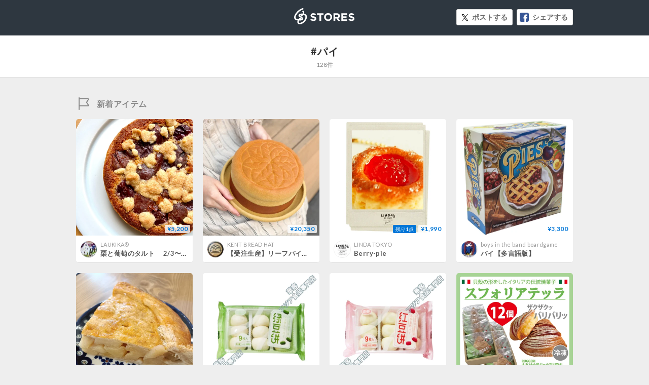

--- FILE ---
content_type: text/html; charset=utf-8
request_url: https://stores.jp/hashtag/%E3%83%91%E3%82%A4
body_size: 3977
content:
<!DOCTYPE html>
<html lang="ja" ng-app="StoresJp.hashtag" ng-strict-di>
  <head>
    <!-- Google Tag Manager -->
<script>(function(w,d,s,l,i){w[l]=w[l]||[];w[l].push({'gtm.start':
new Date().getTime(),event:'gtm.js'});var f=d.getElementsByTagName(s)[0],
j=d.createElement(s),dl=l!='dataLayer'?'&l='+l:'';j.async=true;j.src=
'https://www.googletagmanager.com/gtm.js?id='+i+dl;f.parentNode.insertBefore(j,f);
})(window,document,'script','storesDataLayer','GTM-M5XH35B');</script>
<!-- End Google Tag Manager -->

    <meta content="text/html; charset=utf-8" http-equiv="Content-Type">
    <title ng-non-bindable>#パイ | STORES</title>
    <meta sanitize-attributes="content" name="keywords" content="パイ, ネットショップ, オンラインストア, EC, オンラインショップ, ネット通販, ネット販売">
    <meta sanitize-attributes="content" name="description" content="パイのページです。インターネットの知識がない方でも簡単に、無料でネットショップをつくることができるサービスのSTORES（ストアーズ）で販売されているアイテムをご紹介します。">
    <meta property="og:site_name" content="STORES（ストアーズ）：最短2分で、驚くほど簡単にオンラインストアがつくれる">
<meta property="og:image" content="https://stores.jp/images/common/og_image.png">
<meta property="og:image:secure_url" content="https://stores.jp/images/common/og_image.png">
<meta name="twitter:card" content="summary_large_image">
<meta name="twitter:site" content="@stores_jp">
<meta sanitize-attributes="content" name="twitter:title" content="STORES パイのアイテム一覧">
<meta sanitize-attributes="content" name="twitter:description" content="パイのアイテムのページです。インターネットの知識がない方でも簡単に、無料でネットショップをつくることができるサービスのSTORES（ストアーズ）で販売されているアイテムをご紹介します。">
<meta name="twitter:image:src" content="https://stores.jp/images/common/og_image.png">

    <link href="/images/apple-touch-icon.png" rel="apple-touch-icon" type="image/png">
    <link rel="stylesheet" href="https://st-cdn.net/assets/storesjp/assets/hashtag/pc/application-64e67801e9b11864511a73badbb36adafade94d76222585bcc136f4e99979a11.css" media="all" />
    <link href="//fonts.googleapis.com/css?family=Lato:400,700&display=swap" rel="stylesheet">
    <script src="https://st-cdn.net/assets/storesjp/assets/hashtag/application-91863dabc68d8c76ad362c0d6ed372e0d84ab7949f0001568bde18eea391fcda.js"></script>
  </head>
  <body class="hashtag feed" data-hashtag-index="true">
    <!-- Google Tag Manager (noscript) -->
<noscript><iframe src="https://www.googletagmanager.com/ns.html?id=GTM-M5XH35B"
height="0" width="0" style="display:none;visibility:hidden"></iframe></noscript>
<!-- End Google Tag Manager (noscript) -->

      <div id="fb-root"></div>
  <script>(function(d, s, id) {
    var js, fjs = d.getElementsByTagName(s)[0];
    if (d.getElementById(id)) return;
    js = d.createElement(s); js.id = id;
    js.src = "//connect.facebook.net/ja_JP/sdk.js#xfbml=1&appId=106518812838112&version=v17.0";
    fjs.parentNode.insertBefore(js, fjs);
  }(document, 'script', 'facebook-jssdk'));</script>

    <div ng-controller="IndexController as IndexCtrl">
      <header class="hashtag_header">
        <div class="hashtag_header_inner">
          <p class="hashtag_header_logo"><a href="/ec">STORES</a></p>
          <aside class="item_sns_list">
  <ul class="p-detail__sns">
    <li class="p-detail__sns-item">
      <a class="p-detail__sns-item-button p-detail__sns-item-button-tweet" sj-share-sns="" ng-non-bindable="" type="tw" url="https://stores.jp/hashtag/パイ" tweet-text="#パイ - STORES 
">ポストする</a>
    </li>
    <li class="p-detail__sns-item">
      <a class="p-detail__sns-item-button p-detail__sns-item-button-share" sj-share-sns="" type="fb" url="https://stores.jp/hashtag/パイ">シェアする</a>
    </li>
  </ul>
</aside>

        </div>
      </header>
      <section class="hashtag_name">
        <div class="hashtag_name_inner">
          <h1 ng-non-bindable class="hashtag_name_text">#パイ</h1>
          <p class="hashtag_name_num" ng-bind="IndexCtrl.itemsCount + '件'"></p>
        </div>
      </section>
      <main class="main">
        <section class="hashtag_contents">
          <h2 class="hashtag_new">新着アイテム</h2>
          <div class="feed_list_container">
            <article class="feed_list" ng-repeat="item in IndexCtrl.topNewItems">
              <div class="feed_list_item_image">
  <a href="{{::item.store_url}}/items/{{::item.id}}" target="_blank">
    <img ng-src="{{::item.image_url}}" alt="{{::item.name}}">
    <div class="feed_item_price_container">
      <span class="feed_item_stock" ng-if="::item.is_few_stock">残り{{::item.quantity}}点</span>
      <span class="feed_item_price">
        <span class="feed_item_price_range" ng-bind-html="item | variation_price"></span>
        <br />
        <span ng-if="(item | variation_discount) != ''" class="feed_item_price_rate s-store_page_font_sans_serif">({{item | variation_discount}})</span>
      </span>
    </div>
    <span class="feed_item_icon_sale" ng-if="::item.is_sale">SALE</span>
  </a>
</div>
<div class="feed_list_info">
  <div class="feed_list_user_image">
    <a href="{{::item.store_url}}" target="_blank">
      <img ng-src="{{::item.profile}}" alt="{{::item.storename}}">
    </a>
  </div>
  <div class="feed_list_name_container">
    <p class="feed_list_name_sub"><a href="{{::item.store_url}}" target="_blank">{{::item.storename}}</a></p>
    <h3 class="feed_list_name_main"><a href="{{::item.store_url}}/items/{{::item.id}}" target="_blank">{{::item.name}}</a></h3>
  </div>
</div>

            </article>
          </div>
        </section>
        <div class="feed_list_loading" ng-show="IndexCtrl.loading && IndexCtrl.items.length < 8"></div>
        <p class="list_search_no_data" ng-if="!IndexCtrl.loading && IndexCtrl.items.length < 1">表示できる検索結果がありません</p>
        <section class="hashtag_contents ">
  <h2 ng-non-bindable class="hashtag_tag">関連ハッシュタグ</h2>
  <div class="feed_list_container">
    <ul class="hashtag_tag_list_container">
        <sj-template-data-binder sanitize-attributes="related_tag-0" related_tag-0="フード" data-hashtag="フード"></sj-template-data-binder>
        <li class="hashtag_tag_list">
          <a ng-href="/hashtag/{{IndexCtrl.tagName('related_tag', '0')}}"
            ng-bind="'#' + IndexCtrl.tagName('related_tag', '0')">
          </a>
        </li>
        <sj-template-data-binder sanitize-attributes="related_tag-1" related_tag-1="菓子" data-hashtag="菓子"></sj-template-data-binder>
        <li class="hashtag_tag_list">
          <a ng-href="/hashtag/{{IndexCtrl.tagName('related_tag', '1')}}"
            ng-bind="'#' + IndexCtrl.tagName('related_tag', '1')">
          </a>
        </li>
        <sj-template-data-binder sanitize-attributes="related_tag-2" related_tag-2="スイーツ" data-hashtag="スイーツ"></sj-template-data-binder>
        <li class="hashtag_tag_list">
          <a ng-href="/hashtag/{{IndexCtrl.tagName('related_tag', '2')}}"
            ng-bind="'#' + IndexCtrl.tagName('related_tag', '2')">
          </a>
        </li>
        <sj-template-data-binder sanitize-attributes="related_tag-3" related_tag-3="焼き菓子" data-hashtag="焼き菓子"></sj-template-data-binder>
        <li class="hashtag_tag_list">
          <a ng-href="/hashtag/{{IndexCtrl.tagName('related_tag', '3')}}"
            ng-bind="'#' + IndexCtrl.tagName('related_tag', '3')">
          </a>
        </li>
        <sj-template-data-binder sanitize-attributes="related_tag-4" related_tag-4="ギフト" data-hashtag="ギフト"></sj-template-data-binder>
        <li class="hashtag_tag_list">
          <a ng-href="/hashtag/{{IndexCtrl.tagName('related_tag', '4')}}"
            ng-bind="'#' + IndexCtrl.tagName('related_tag', '4')">
          </a>
        </li>
        <sj-template-data-binder sanitize-attributes="related_tag-5" related_tag-5="手土産" data-hashtag="手土産"></sj-template-data-binder>
        <li class="hashtag_tag_list">
          <a ng-href="/hashtag/{{IndexCtrl.tagName('related_tag', '5')}}"
            ng-bind="'#' + IndexCtrl.tagName('related_tag', '5')">
          </a>
        </li>
        <sj-template-data-binder sanitize-attributes="related_tag-6" related_tag-6="手作り" data-hashtag="手作り"></sj-template-data-binder>
        <li class="hashtag_tag_list">
          <a ng-href="/hashtag/{{IndexCtrl.tagName('related_tag', '6')}}"
            ng-bind="'#' + IndexCtrl.tagName('related_tag', '6')">
          </a>
        </li>
        <sj-template-data-binder sanitize-attributes="related_tag-7" related_tag-7="お持たせ" data-hashtag="お持たせ"></sj-template-data-binder>
        <li class="hashtag_tag_list">
          <a ng-href="/hashtag/{{IndexCtrl.tagName('related_tag', '7')}}"
            ng-bind="'#' + IndexCtrl.tagName('related_tag', '7')">
          </a>
        </li>
        <sj-template-data-binder sanitize-attributes="related_tag-8" related_tag-8="自由が丘" data-hashtag="自由が丘"></sj-template-data-binder>
        <li class="hashtag_tag_list">
          <a ng-href="/hashtag/{{IndexCtrl.tagName('related_tag', '8')}}"
            ng-bind="'#' + IndexCtrl.tagName('related_tag', '8')">
          </a>
        </li>
        <sj-template-data-binder sanitize-attributes="related_tag-9" related_tag-9="焼菓子" data-hashtag="焼菓子"></sj-template-data-binder>
        <li class="hashtag_tag_list">
          <a ng-href="/hashtag/{{IndexCtrl.tagName('related_tag', '9')}}"
            ng-bind="'#' + IndexCtrl.tagName('related_tag', '9')">
          </a>
        </li>
    </ul>
  </div>
</section>

        <section class="hashtag_contents ">
  <h2 ng-non-bindable class="hashtag_tag">人気ハッシュタグ</h2>
  <div class="feed_list_container">
    <ul class="hashtag_tag_list_container">
        <sj-template-data-binder sanitize-attributes="recommended_tag-0" recommended_tag-0="セール" data-hashtag="セール"></sj-template-data-binder>
        <li class="hashtag_tag_list">
          <a ng-href="/hashtag/{{IndexCtrl.tagName('recommended_tag', '0')}}"
            ng-bind="'#' + IndexCtrl.tagName('recommended_tag', '0')">
          </a>
        </li>
        <sj-template-data-binder sanitize-attributes="recommended_tag-1" recommended_tag-1="ギフト" data-hashtag="ギフト"></sj-template-data-binder>
        <li class="hashtag_tag_list">
          <a ng-href="/hashtag/{{IndexCtrl.tagName('recommended_tag', '1')}}"
            ng-bind="'#' + IndexCtrl.tagName('recommended_tag', '1')">
          </a>
        </li>
        <sj-template-data-binder sanitize-attributes="recommended_tag-2" recommended_tag-2="インテリア" data-hashtag="インテリア"></sj-template-data-binder>
        <li class="hashtag_tag_list">
          <a ng-href="/hashtag/{{IndexCtrl.tagName('recommended_tag', '2')}}"
            ng-bind="'#' + IndexCtrl.tagName('recommended_tag', '2')">
          </a>
        </li>
        <sj-template-data-binder sanitize-attributes="recommended_tag-3" recommended_tag-3="ハンドメイド" data-hashtag="ハンドメイド"></sj-template-data-binder>
        <li class="hashtag_tag_list">
          <a ng-href="/hashtag/{{IndexCtrl.tagName('recommended_tag', '3')}}"
            ng-bind="'#' + IndexCtrl.tagName('recommended_tag', '3')">
          </a>
        </li>
        <sj-template-data-binder sanitize-attributes="recommended_tag-4" recommended_tag-4="靴下" data-hashtag="靴下"></sj-template-data-binder>
        <li class="hashtag_tag_list">
          <a ng-href="/hashtag/{{IndexCtrl.tagName('recommended_tag', '4')}}"
            ng-bind="'#' + IndexCtrl.tagName('recommended_tag', '4')">
          </a>
        </li>
        <sj-template-data-binder sanitize-attributes="recommended_tag-5" recommended_tag-5="コーヒー" data-hashtag="コーヒー"></sj-template-data-binder>
        <li class="hashtag_tag_list">
          <a ng-href="/hashtag/{{IndexCtrl.tagName('recommended_tag', '5')}}"
            ng-bind="'#' + IndexCtrl.tagName('recommended_tag', '5')">
          </a>
        </li>
        <sj-template-data-binder sanitize-attributes="recommended_tag-6" recommended_tag-6="sale" data-hashtag="sale"></sj-template-data-binder>
        <li class="hashtag_tag_list">
          <a ng-href="/hashtag/{{IndexCtrl.tagName('recommended_tag', '6')}}"
            ng-bind="'#' + IndexCtrl.tagName('recommended_tag', '6')">
          </a>
        </li>
        <sj-template-data-binder sanitize-attributes="recommended_tag-7" recommended_tag-7="ワンピース" data-hashtag="ワンピース"></sj-template-data-binder>
        <li class="hashtag_tag_list">
          <a ng-href="/hashtag/{{IndexCtrl.tagName('recommended_tag', '7')}}"
            ng-bind="'#' + IndexCtrl.tagName('recommended_tag', '7')">
          </a>
        </li>
        <sj-template-data-binder sanitize-attributes="recommended_tag-8" recommended_tag-8="フラワー" data-hashtag="フラワー"></sj-template-data-binder>
        <li class="hashtag_tag_list">
          <a ng-href="/hashtag/{{IndexCtrl.tagName('recommended_tag', '8')}}"
            ng-bind="'#' + IndexCtrl.tagName('recommended_tag', '8')">
          </a>
        </li>
        <sj-template-data-binder sanitize-attributes="recommended_tag-9" recommended_tag-9="ヘアケア" data-hashtag="ヘアケア"></sj-template-data-binder>
        <li class="hashtag_tag_list">
          <a ng-href="/hashtag/{{IndexCtrl.tagName('recommended_tag', '9')}}"
            ng-bind="'#' + IndexCtrl.tagName('recommended_tag', '9')">
          </a>
        </li>
        <sj-template-data-binder sanitize-attributes="recommended_tag-10" recommended_tag-10="スニーカー" data-hashtag="スニーカー"></sj-template-data-binder>
        <li class="hashtag_tag_list">
          <a ng-href="/hashtag/{{IndexCtrl.tagName('recommended_tag', '10')}}"
            ng-bind="'#' + IndexCtrl.tagName('recommended_tag', '10')">
          </a>
        </li>
        <sj-template-data-binder sanitize-attributes="recommended_tag-11" recommended_tag-11="刺繍" data-hashtag="刺繍"></sj-template-data-binder>
        <li class="hashtag_tag_list">
          <a ng-href="/hashtag/{{IndexCtrl.tagName('recommended_tag', '11')}}"
            ng-bind="'#' + IndexCtrl.tagName('recommended_tag', '11')">
          </a>
        </li>
        <sj-template-data-binder sanitize-attributes="recommended_tag-12" recommended_tag-12="ピアス" data-hashtag="ピアス"></sj-template-data-binder>
        <li class="hashtag_tag_list">
          <a ng-href="/hashtag/{{IndexCtrl.tagName('recommended_tag', '12')}}"
            ng-bind="'#' + IndexCtrl.tagName('recommended_tag', '12')">
          </a>
        </li>
        <sj-template-data-binder sanitize-attributes="recommended_tag-13" recommended_tag-13="ブーツ" data-hashtag="ブーツ"></sj-template-data-binder>
        <li class="hashtag_tag_list">
          <a ng-href="/hashtag/{{IndexCtrl.tagName('recommended_tag', '13')}}"
            ng-bind="'#' + IndexCtrl.tagName('recommended_tag', '13')">
          </a>
        </li>
        <sj-template-data-binder sanitize-attributes="recommended_tag-14" recommended_tag-14="オーガニック" data-hashtag="オーガニック"></sj-template-data-binder>
        <li class="hashtag_tag_list">
          <a ng-href="/hashtag/{{IndexCtrl.tagName('recommended_tag', '14')}}"
            ng-bind="'#' + IndexCtrl.tagName('recommended_tag', '14')">
          </a>
        </li>
    </ul>
  </div>
</section>

          <section class="description_container">
    <p class="description_text" ng-non-bindable>
      無料で簡単にオンラインストアが作れるSTORESで販売されている、パイ関連のアイテム一覧です。
      こちらでは、メイプルリーフパイ、ハートのパイピアス☆イヤリング変更可能！フェイクデコ、洋菓子セットなどのパイ関連の約191アイテムを紹介しています。
    </p>
  </section>

        <section class="hashtag_contents">
          <div class="feed_list_container">
            <div ng-show="IndexCtrl.items.length > 8" infinite-scroll='IndexCtrl.nextPage()' infinite-scroll-disabled="IndexCtrl.disablePager()" infinite-scroll-distance="1">
              <article class="feed_list" ng-repeat="item in IndexCtrl.bottomNewItems">
                <div class="feed_list_item_image">
  <a href="{{::item.store_url}}/items/{{::item.id}}" target="_blank">
    <img ng-src="{{::item.image_url}}" alt="{{::item.name}}">
    <div class="feed_item_price_container">
      <span class="feed_item_stock" ng-if="::item.is_few_stock">残り{{::item.quantity}}点</span>
      <span class="feed_item_price">
        <span class="feed_item_price_range" ng-bind-html="item | variation_price"></span>
        <br />
        <span ng-if="(item | variation_discount) != ''" class="feed_item_price_rate s-store_page_font_sans_serif">({{item | variation_discount}})</span>
      </span>
    </div>
    <span class="feed_item_icon_sale" ng-if="::item.is_sale">SALE</span>
  </a>
</div>
<div class="feed_list_info">
  <div class="feed_list_user_image">
    <a href="{{::item.store_url}}" target="_blank">
      <img ng-src="{{::item.profile}}" alt="{{::item.storename}}">
    </a>
  </div>
  <div class="feed_list_name_container">
    <p class="feed_list_name_sub"><a href="{{::item.store_url}}" target="_blank">{{::item.storename}}</a></p>
    <h3 class="feed_list_name_main"><a href="{{::item.store_url}}/items/{{::item.id}}" target="_blank">{{::item.name}}</a></h3>
  </div>
</div>

              </article>
            </div>
          </div>
          <div class="feed_list_loading" ng-show="IndexCtrl.loading && IndexCtrl.items.length > 8"></div>
        </section>
      </main>
    </div>
    <div sj-scroll-fadein scroll-top="true">
      <div class="btn_pagetop js-scroll_fadein_inner">ページトップへ戻る</div>
    </div>
    <script>
//<![CDATA[

      storesDataLayer.push({
        'gaAcount': 'UA-34418151-1',
        'user': 'null',
        'event': 'create'
      });

//]]>
</script></body></html>
